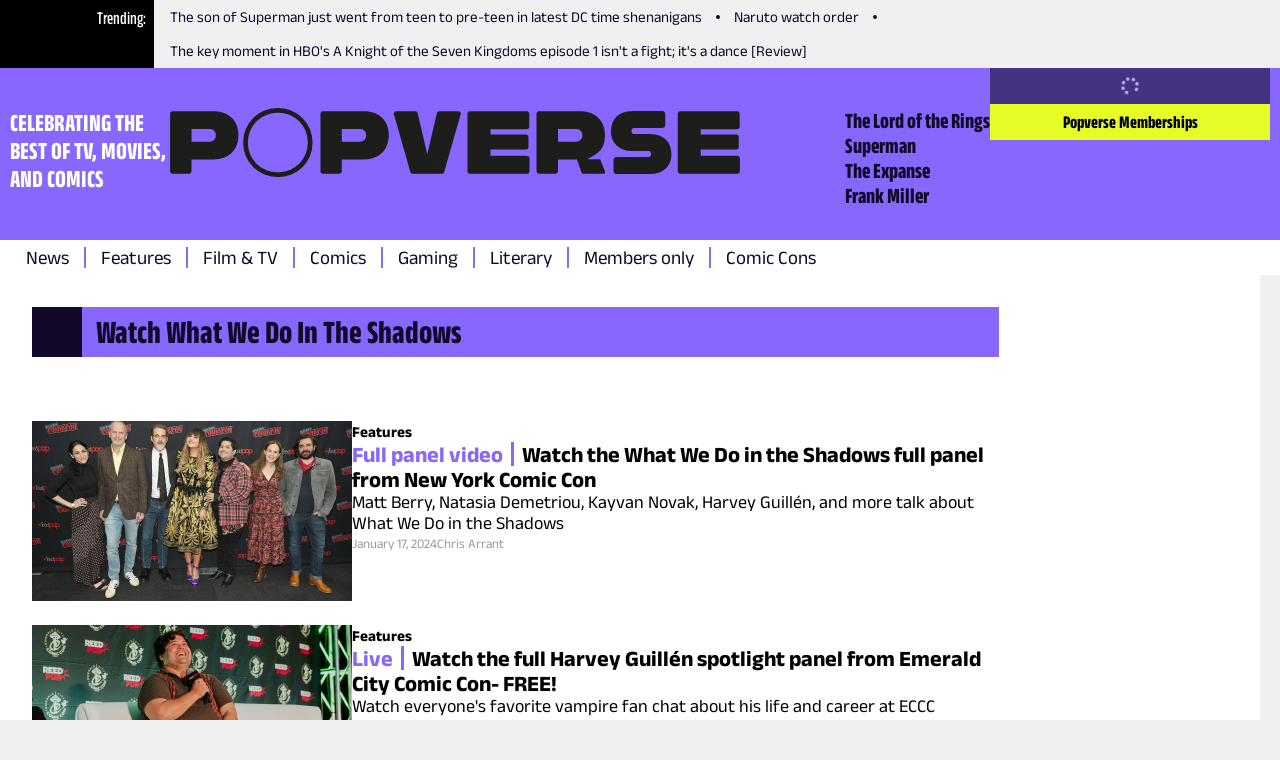

--- FILE ---
content_type: text/html; charset=utf-8
request_url: https://www.thepopverse.com/topics/watch-what-we-do-in-the-shadows
body_size: 12006
content:
<!DOCTYPE html><html lang="en"><head><meta charSet="utf-8"/><meta name="viewport" content="width=device-width, initial-scale=1"/><link rel="preload" href="/_next/static/media/b59db18e66363b47-s.p.woff2" as="font" crossorigin="" type="font/woff2"/><link rel="preload" href="/_next/static/media/bb95cf3aa8d212e0-s.p.woff2" as="font" crossorigin="" type="font/woff2"/><link rel="preload" href="/_next/static/media/e61a83074cbc4be3-s.p.woff2" as="font" crossorigin="" type="font/woff2"/><link rel="preload" href="/_next/static/media/fc7be73edabdac7a-s.p.woff2" as="font" crossorigin="" type="font/woff2"/><link rel="preload" as="image" href="https://assets.reedpopcdn.com/0435_popverse-logo.svg"/><link rel="stylesheet" href="/_next/static/css/2d9da6da63e3de37.css" data-precedence="next"/><link rel="stylesheet" href="/_next/static/css/f3e971721fef8467.css" data-precedence="next"/><link rel="stylesheet" href="/_next/static/css/f7f21ed25ed1fd18.css" data-precedence="next"/><link rel="preload" as="script" fetchPriority="low" href="/_next/static/chunks/webpack-f04f288486812c98.js"/><script src="/_next/static/chunks/fd9d1056-ffd4874e0085e859.js" async=""></script><script src="/_next/static/chunks/69-66de2fbffe017d5f.js" async=""></script><script src="/_next/static/chunks/main-app-4cefd86fb02d4528.js" async=""></script><script src="/_next/static/chunks/703-4ca68eeb6e12e460.js" async=""></script><script src="/_next/static/chunks/app/global-error-db15aeee293f361c.js" async=""></script><script src="/_next/static/chunks/53c13509-7954f2b56c679c6c.js" async=""></script><script src="/_next/static/chunks/267-8b2058c3d1084ae9.js" async=""></script><script src="/_next/static/chunks/334-a5eb7f55ac81cb00.js" async=""></script><script src="/_next/static/chunks/app/layout-849b95fcd451f03c.js" async=""></script><script src="/_next/static/chunks/aaea2bcf-720157d109e7fdf4.js" async=""></script><script src="/_next/static/chunks/261-cf4daabae7113e73.js" async=""></script><script src="/_next/static/chunks/114-55e7d01ef894ff85.js" async=""></script><script src="/_next/static/chunks/457-0da6d8cec1688208.js" async=""></script><script src="/_next/static/chunks/228-5c592335306ce591.js" async=""></script><script src="/_next/static/chunks/app/page-4d1223e5a1735c60.js" async=""></script><link rel="preload" href="https://securepubads.g.doubleclick.net/tag/js/gpt.js" as="script"/><link rel="preload" href="https://assets.adobedtm.com/780ba0d13deb/35a8a32d8628/launch-ca7a137568d0.min.js" as="script"/><title>Watch What We Do in the Shadows | Popverse</title><meta name="referrer" content="no-referrer-when-downgrade"/><meta name="robots" content="max-image-preview:large"/><link rel="canonical" href="https://www.thepopverse.com/topics/watch-what-we-do-in-the-shadows"/><meta property="og:title" content="Watch What We Do in the Shadows | Popverse"/><meta property="og:url" content="https://www.thepopverse.com/topics/watch-what-we-do-in-the-shadows/"/><meta property="og:site_name" content="Popverse"/><meta property="og:image" content="https://www.thepopverse.com/static/metaverse-logo-og.png"/><meta property="og:image:width" content="1200"/><meta property="og:image:height" content="600"/><meta property="og:type" content="website"/><meta name="twitter:card" content="summary_large_image"/><meta name="twitter:site" content="@NY_Comic_Con"/><meta name="twitter:creator" content="@NY_Comic_Con"/><meta name="twitter:title" content="Watch What We Do in the Shadows | Popverse"/><meta name="twitter:image" content="https://www.thepopverse.com/static/metaverse-logo-og.png"/><meta name="twitter:image:width" content="1200"/><meta name="twitter:image:height" content="600"/><link rel="icon" href="/favicon.ico" type="image/x-icon" sizes="16x16"/><link rel="icon" href="/icon1.png?d580a4bde995cf32" type="image/png" sizes="16x16"/><link rel="icon" href="/icon2.png?a14189941dbaf80e" type="image/png" sizes="32x32"/><link rel="icon" href="/icon3.png?a19a2e91bc3e7bea" type="image/png" sizes="48x48"/><link rel="apple-touch-icon" href="/apple-icon.png?b96384bc9cdcd85e" type="image/png" sizes="180x180"/><meta name="next-size-adjust"/><script src="/_next/static/chunks/polyfills-c67a75d1b6f99dc8.js" noModule=""></script></head><body class="__className_595ebb"><header class="header_root__41Q6L" role="banner"><nav class="trending_root__yhQlu"><span class="trending_label__hQ17t">Trending</span><ul class="trending_list__oKqYa"><li><a title="The son of Superman just went from teen to pre-teen in latest DC time shenanigans" href="/comics-dc-comics-superman-superboy-jon-kent-unlimited-april/">The son of Superman just went from teen to pre-teen in latest DC time shenanigans</a></li><li><a title="Naruto watch order" href="/naruto-anime-movies-episodes-watch-order-shippuden-boruto/">Naruto watch order</a></li><li><a title="The key moment in HBO&#x27;s A Knight of the Seven Kingdoms episode 1 isn&#x27;t a fight; it&#x27;s a dance [Review]" href="/tv-a-knight-of-the-seven-kingdoms-episode-1-review-peter-claffey-daniel-ings/">The key moment in HBO&#x27;s A Knight of the Seven Kingdoms episode 1 isn&#x27;t a fight; it&#x27;s a dance [Review]</a></li></ul></nav><div class="header_mainWrapper__XhP7c"><div class="header_infoWrapper__cVGq6"><p class="header_tagline__Xep8h">CELEBRATING THE BEST OF TV, MOVIES, AND COMICS</p><a class="header_logoWrapper__TSR03" href="/"><div class="header_logo__9b1Md"><svg xmlns="http://www.w3.org/2000/svg" width="100%" height="100%" viewBox="0 0 255.83 31.143"><defs><clipPath id="a"><path fill="#1d1d1b" d="M0 0h255.83v31.143H0z"></path></clipPath></defs><g clip-path="url(#a)" fill="#1d1d1b"><path d="M48.364 0a15.4 15.4 0 0 0-15.553 15.571 15.4 15.4 0 0 0 15.553 15.572 15.24 15.24 0 0 0 15.59-15.572A15.414 15.414 0 0 0 48.364 0m0 29.007a13.13 13.13 0 0 1-13.417-13.436A13.283 13.283 0 0 1 48.364 2.136a13.15 13.15 0 0 1 13.454 13.435 13.15 13.15 0 0 1-13.454 13.436M19.3 1.44H1.187c-.315 0-.617.125-.839.348A1.19 1.19 0 0 0 0 2.627v25.888c0 .315.125.617.348.839a1.19 1.19 0 0 0 .839.348h7.23A1.187 1.187 0 0 0 9.6 28.515V23.22h9.738c6.933 0 11.342-4.183 11.342-10.927S26.275 1.44 19.3 1.44m-1.579 13.754H9.6V9.467h8.08a2.655 2.655 0 0 1 2.079.757 2.66 2.66 0 0 1 .785 2.069 2.685 2.685 0 0 1-2.826 2.9M86.792 1.44H68.675c-.656 0-1.187.531-1.187 1.187v25.888c0 .656.531 1.187 1.187 1.187h7.23c.656 0 1.187-.531 1.187-1.187V23.22h9.738c6.933 0 11.342-4.183 11.342-10.927S93.764 1.44 86.792 1.44m-1.583 13.754h-8.118V9.467h8.08a2.655 2.655 0 0 1 2.079.757 2.66 2.66 0 0 1 .785 2.069 2.685 2.685 0 0 1-2.826 2.9m130.514-3.423-7.192.011a1.25 1.25 0 0 1-1.4-1.368 1.29 1.29 0 0 1 .35-1.037c.265-.277.64-.42 1.022-.392h12.6c.315 0 .617-.125.839-.348a1.19 1.19 0 0 0 .348-.839V2.584c0-.315-.125-.617-.348-.839a1.19 1.19 0 0 0-.839-.348h-13.824c-5.668 0-9.331 3.54-9.331 9.019a8.76 8.76 0 0 0 2.561 6.564 9.646 9.646 0 0 0 6.8 2.4H214.686a1.285 1.285 0 0 1 1.184 1.417 1.25 1.25 0 0 1-1.4 1.368h-14.193c-.315 0-.617.125-.839.348a1.19 1.19 0 0 0-.348.839v5.219c0 .315.125.617.348.839a1.19 1.19 0 0 0 .839.348h15.418a9.646 9.646 0 0 0 6.8-2.4 8.76 8.76 0 0 0 2.562-6.564c0-5.479-3.663-9.019-9.333-9.019M129.342 1.44h-8.437a1.14 1.14 0 0 0-1.111.882l-4.272 18.334h-.1L111.15 2.322a1.14 1.14 0 0 0-1.112-.882h-8.436a1.14 1.14 0 0 0-1.1 1.453l7.416 26.133a.93.93 0 0 0 .894.675h13.318a.93.93 0 0 0 .894-.675l7.416-26.133a1.14 1.14 0 0 0-1.1-1.453m30.88 20.161h-16.379v-2.826h15.852c.315 0 .617-.125.839-.348a1.19 1.19 0 0 0 .348-.839v-4.484c0-.315-.125-.617-.348-.839a1.19 1.19 0 0 0-.839-.348h-15.852V9.543h16.266c.315 0 .617-.125.839-.348a1.19 1.19 0 0 0 .348-.839V2.628c0-.315-.125-.617-.348-.839a1.19 1.19 0 0 0-.839-.348h-25.4c-.315 0-.617.125-.839.348a1.19 1.19 0 0 0-.348.839v25.888c0 .315.125.617.348.839a1.19 1.19 0 0 0 .839.348h25.517c.315 0 .617-.125.839-.348a1.19 1.19 0 0 0 .348-.839v-5.728c0-.315-.125-.617-.348-.839a1.19 1.19 0 0 0-.839-.348m94.418 0h-16.379v-2.826h15.852c.315 0 .617-.125.839-.348a1.19 1.19 0 0 0 .348-.839v-4.484c0-.315-.125-.617-.348-.839a1.19 1.19 0 0 0-.839-.348h-15.852V9.543h16.267a1.19 1.19 0 0 0 1.186-1.187V2.628c0-.315-.125-.617-.348-.839a1.19 1.19 0 0 0-.839-.348h-25.4c-.315 0-.617.125-.839.348a1.19 1.19 0 0 0-.348.839v25.888c0 .315.125.617.348.839a1.19 1.19 0 0 0 .839.348h25.517c.315 0 .617-.125.839-.348a1.19 1.19 0 0 0 .348-.839v-5.728c0-.315-.125-.617-.348-.839a1.19 1.19 0 0 0-.839-.348m-61.535 1.512h-5.728l3.367-1.984a8.8 8.8 0 0 0 4.238-6.006 16.4 16.4 0 0 0 .228-2.84c0-6.745-4.409-10.853-11.38-10.853h-18.114c-.315 0-.617.125-.839.348a1.19 1.19 0 0 0-.348.839v25.889c0 .315.125.617.348.839a1.19 1.19 0 0 0 .839.348h7.23c.315 0 .617-.125.839-.348a1.19 1.19 0 0 0 .348-.839v-5.295h8.529l2.081 5.994a.755.755 0 0 0 .713.507h9.1a.756.756 0 0 0 .62-.33.75.75 0 0 0 .08-.697zm-10.858-7.928h-8.118V9.462h8.08a2.655 2.655 0 0 1 2.079.757 2.66 2.66 0 0 1 .785 2.069 2.685 2.685 0 0 1-2.826 2.9"></path></g></svg></div></a><div class="header_secondaryNavWrapper__FR8us"><nav class="secondary-navigation_root__zskEO"><ul><li><a title="The Lord of the Rings" href="/universes/the-lord-of-the-rings/">The Lord of the Rings</a></li><li><a title="Superman" href="/characters/superman/">Superman</a></li><li><a title="The Expanse" href="/tv-shows/the-expanse/">The Expanse</a></li><li><a title="Frank Miller" href="/personas/frank-miller/">Frank Miller</a></li></ul></nav></div></div><div class="header_accountWrapper__LW4TR"><div class="account_root__HHMdv"><button type="button" disabled="" class="button_button__bmQqK button_large__Ckrea button_c-white__NVxDK button_black__lWbd9 button_center__UjVK4 button_loading__u_tas button_disabled__WIFfv button_normal__NVfGl" style="height:undefinedpx;width:undefinedpx"><svg stroke="currentColor" fill="currentColor" stroke-width="0" viewBox="0 0 512 512" data-testid="spinner" height="1em" width="1em" xmlns="http://www.w3.org/2000/svg"><path d="M304 48a48 48 0 1 0 -96 0 48 48 0 1 0 96 0zm0 416a48 48 0 1 0 -96 0 48 48 0 1 0 96 0zM48 304a48 48 0 1 0 0-96 48 48 0 1 0 0 96zm464-48a48 48 0 1 0 -96 0 48 48 0 1 0 96 0zM142.9 437A48 48 0 1 0 75 369.1 48 48 0 1 0 142.9 437zm0-294.2A48 48 0 1 0 75 75a48 48 0 1 0 67.9 67.9zM369.1 437A48 48 0 1 0 437 369.1 48 48 0 1 0 369.1 437z"></path></svg></button><a href="/memberships" target="_blank" aria-disabled="false" class="button_button__bmQqK button_large__Ckrea button_c-black__pQCQA button_secondary__0Q3qh button_left__9J_3p button_link__KDxhR button_bold__PlF7u account_subscribeBtn__NWWYR" style="height:undefinedpx;width:undefinedpx">Popverse Memberships</a></div></div><div class="header_menuBtnWrapper__l2eQe"><button type="button" class="button_button__bmQqK button_small__UdwP6 button_c-black__pQCQA button_transparent__7Nje4 button_center__UjVK4 button_iconLeft__2BhGi button_normal__NVfGl header_toggleBtn__M66cl" style="height:undefinedpx;width:undefinedpx" aria-label="Toggle main menu"><span class="button_iconLeft__2BhGi"><svg stroke="currentColor" fill="currentColor" stroke-width="0" viewBox="0 0 448 512" color="black" style="color:black" height="20" width="20" xmlns="http://www.w3.org/2000/svg"><path d="M0 96C0 78.3 14.3 64 32 64l384 0c17.7 0 32 14.3 32 32s-14.3 32-32 32L32 128C14.3 128 0 113.7 0 96zM0 256c0-17.7 14.3-32 32-32l384 0c17.7 0 32 14.3 32 32s-14.3 32-32 32L32 288c-17.7 0-32-14.3-32-32zM448 416c0 17.7-14.3 32-32 32L32 448c-17.7 0-32-14.3-32-32s14.3-32 32-32l384 0c17.7 0 32 14.3 32 32z"></path></svg></span>Menu</button></div></div><div class="header_primaryNavWrapper__KvaO4"><nav class="primary-navigation_root__8YSbO"><ul><li><a class="archive-news" title="News" href="/archive/news/">News</a></li><li><a class="archive-features" title="Features" href="/archive/features/">Features</a></li><li><a class="fandoms-film-tv" title="Film &amp; TV" href="/fandoms/film-tv/">Film &amp; TV</a></li><li><a class="comics" title="Comics" href="/comics/">Comics</a></li><li><a class="fandoms-gaming" title="Gaming" href="/fandoms/gaming/">Gaming</a></li><li><a class="fandoms-literary" title="Literary" href="/fandoms/literary/">Literary</a></li><li><a class="memberships-archive" title="Members only" href="/memberships/archive/">Members only</a></li><li><a class="events" title="Comic Cons" href="/events/">Comic Cons</a></li></ul></nav></div></header><main role="main"><article><div class="container_container__NHDUg"><div></div><div class="container_mainWrapper__2eHsV"><div class="container_content__36Br_"><section class="tag-type_title__zBIqa"><div class="title_root__U7aZn title_fullWidth__F8mAR"><h1>Watch What We Do in the Shadows<!-- --> <!-- --> </h1></div></section><section class="tag-type_articles___ZC_u"><div class="archive-list_root__ak8sK"><ul role="list" class="archive-list_articles__sxgDv"><li role="listitem" class="archive-list_article__3UW5i"><a href="/watch-the-what-we-do-in-the-shadows-full-panel-from-new-york-comic-con/"><article role="article"><figure role="figure"><img alt="What We Do in the Shadows cast at New York Comic Con 2021" loading="lazy" width="1080" height="625" decoding="async" data-nimg="1" style="color:transparent" srcSet="/_next/image?url=https%3A%2F%2Fmedia.thepopverse.com%2Fmedia%2Fwhat-we-do-in-the-shadows-2r1hvhmalxbflmug1skklyqxrm.jpg&amp;w=1280&amp;q=75 1x" src="/_next/image?url=https%3A%2F%2Fmedia.thepopverse.com%2Fmedia%2Fwhat-we-do-in-the-shadows-2r1hvhmalxbflmug1skklyqxrm.jpg&amp;w=1280&amp;q=75"/><figcaption><p class="paragraph_paragraph-smallSize___QW_3 paragraph_paragraph-mediumLineHeight__J849c paragraph_paragraph-left__8Iid_ paragraph_paragraph-black__RmPZv paragraph_paragraph-normal___VGUe paragraph_paragraph-bold__x_hmb">Features</p><h3 class="heading_h3__WWFtd heading_left__sv5A9 heading_black__SSHWx heading_extrabold__KvGiU"><span class="archive-list_kicker__Z9pmu">Full panel video</span><span>Watch the What We Do in the Shadows full panel from New York Comic Con</span></h3><p class="paragraph_paragraph-mediumSize__E6jLE paragraph_paragraph-mediumLineHeight__J849c paragraph_paragraph-left__8Iid_ paragraph_paragraph-black__RmPZv paragraph_paragraph-normal___VGUe">Matt Berry, Natasia Demetriou, Kayvan Novak, Harvey Guillén, and more talk about What We Do in the Shadows</p><div><p class="paragraph_paragraph-extrasmallSize__IcH_l paragraph_paragraph-smallLineHeight__R_6Ja paragraph_paragraph-left__8Iid_ paragraph_paragraph-grey__Sp7Fz paragraph_paragraph-normal___VGUe">January 17, 2024</p><p class="paragraph_paragraph-extrasmallSize__IcH_l paragraph_paragraph-smallLineHeight__R_6Ja paragraph_paragraph-left__8Iid_ paragraph_paragraph-grey__Sp7Fz paragraph_paragraph-normal___VGUe">Chris Arrant</p></div></figcaption></figure></article></a></li><li role="listitem" class="archive-list_article__3UW5i"><a href="/harvey-guillen-spotlight-panel-what-we-do-in-the-shadows-wwdts-livestream-eccc-emerald-city/"><article role="article"><figure role="figure"><img alt="Harvey Guillén Spotlight panel" loading="lazy" width="1080" height="625" decoding="async" data-nimg="1" style="color:transparent" srcSet="/_next/image?url=https%3A%2F%2Fmedia.thepopverse.com%2Fmedia%2Fecc-116-31vdlpiwuhwfxfi0rs3aqh2ymu.jpg&amp;w=1280&amp;q=75 1x" src="/_next/image?url=https%3A%2F%2Fmedia.thepopverse.com%2Fmedia%2Fecc-116-31vdlpiwuhwfxfi0rs3aqh2ymu.jpg&amp;w=1280&amp;q=75"/><figcaption><p class="paragraph_paragraph-smallSize___QW_3 paragraph_paragraph-mediumLineHeight__J849c paragraph_paragraph-left__8Iid_ paragraph_paragraph-black__RmPZv paragraph_paragraph-normal___VGUe paragraph_paragraph-bold__x_hmb">Features</p><h3 class="heading_h3__WWFtd heading_left__sv5A9 heading_black__SSHWx heading_extrabold__KvGiU"><span class="archive-list_kicker__Z9pmu">Live</span><span>Watch the full Harvey Guillén spotlight panel from Emerald City Comic Con- FREE!</span></h3><p class="paragraph_paragraph-mediumSize__E6jLE paragraph_paragraph-mediumLineHeight__J849c paragraph_paragraph-left__8Iid_ paragraph_paragraph-black__RmPZv paragraph_paragraph-normal___VGUe">Watch everyone&#x27;s favorite vampire fan chat about his life and career at ECCC</p><div><p class="paragraph_paragraph-extrasmallSize__IcH_l paragraph_paragraph-smallLineHeight__R_6Ja paragraph_paragraph-left__8Iid_ paragraph_paragraph-grey__Sp7Fz paragraph_paragraph-normal___VGUe">May 18, 2023</p><p class="paragraph_paragraph-extrasmallSize__IcH_l paragraph_paragraph-smallLineHeight__R_6Ja paragraph_paragraph-left__8Iid_ paragraph_paragraph-grey__Sp7Fz paragraph_paragraph-normal___VGUe">Tiffany Babb</p></div></figcaption></figure></article></a></li><li role="listitem" class="archive-list_article__3UW5i"><a href="/emerald-city-comic-con-eccc-harvey-guillen-what-we-do-in-the-shadows-wwdts/"><article role="article"><figure role="figure"><img alt="Harvey Guillén Spotlight panel" loading="lazy" width="1080" height="625" decoding="async" data-nimg="1" style="color:transparent" srcSet="/_next/image?url=https%3A%2F%2Fmedia.thepopverse.com%2Fmedia%2Fecc-116-31vdlpiwuhwfxfi0rs3aqh2ymu.jpg&amp;w=1280&amp;q=75 1x" src="/_next/image?url=https%3A%2F%2Fmedia.thepopverse.com%2Fmedia%2Fecc-116-31vdlpiwuhwfxfi0rs3aqh2ymu.jpg&amp;w=1280&amp;q=75"/><figcaption><p class="paragraph_paragraph-smallSize___QW_3 paragraph_paragraph-mediumLineHeight__J849c paragraph_paragraph-left__8Iid_ paragraph_paragraph-black__RmPZv paragraph_paragraph-normal___VGUe paragraph_paragraph-bold__x_hmb">Features</p><h3 class="heading_h3__WWFtd heading_left__sv5A9 heading_black__SSHWx heading_extrabold__KvGiU"><span>Harvey Guillén was not an overnight success</span></h3><p class="paragraph_paragraph-mediumSize__E6jLE paragraph_paragraph-mediumLineHeight__J849c paragraph_paragraph-left__8Iid_ paragraph_paragraph-black__RmPZv paragraph_paragraph-normal___VGUe">Harvey Guillén on making his own way—all the way back when he was a kid</p><div><p class="paragraph_paragraph-extrasmallSize__IcH_l paragraph_paragraph-smallLineHeight__R_6Ja paragraph_paragraph-left__8Iid_ paragraph_paragraph-grey__Sp7Fz paragraph_paragraph-normal___VGUe">August 24, 2022</p><p class="paragraph_paragraph-extrasmallSize__IcH_l paragraph_paragraph-smallLineHeight__R_6Ja paragraph_paragraph-left__8Iid_ paragraph_paragraph-grey__Sp7Fz paragraph_paragraph-normal___VGUe">Tiffany Babb</p></div></figcaption></figure></article></a></li></ul></div><div class="pagination_root__OkMSe"><div class="pagination_navWrapper__3Cc2f"></div><div class="pagination_counterWrapper__RHQRv"></div><div class="pagination_navWrapper__3Cc2f"></div></div></section></div><div class="container_rightBanner__Z8Pa6" style="margin-top:0;margin-right:-13px"><div style="margin:0"></div></div></div></div></article><script type="application/ld+json">{"@type":"WebSite","@context":"https://schema.org","name":"Popverse","url":"https://www.thepopverse.com/topics/watch-what-we-do-in-the-shadows/"}</script></main><footer class="footer_footer__mQF6i" role="contentinfo"><div class="footer_container__UNIu_"><div class="footer_about__zyzkm"><img alt="Popverse" loading="eager" width="250" height="30" decoding="async" data-nimg="1" class="footer_logo__z_NFK" style="color:transparent" src="https://assets.reedpopcdn.com/0435_popverse-logo.svg"/><h3 class="heading_h3__WWFtd heading_left__sv5A9 heading_black__SSHWx heading_bold__Zj4MY">Celebrating the best of tv, movies, and comics</h3><div><div><p class="paragraph_paragraph-mediumSize__E6jLE paragraph_paragraph-mediumLineHeight__J849c paragraph_paragraph-left__8Iid_ paragraph_paragraph-black__RmPZv paragraph_paragraph-normal___VGUe">Popverse is owned by RX, a division of RELX Inc. d/b/a ReedPop</p></div><div><p class="paragraph_paragraph-mediumSize__E6jLE paragraph_paragraph-mediumLineHeight__J849c paragraph_paragraph-left__8Iid_ paragraph_paragraph-black__RmPZv paragraph_paragraph-normal___VGUe"></p><br/></div><div><p class="paragraph_paragraph-mediumSize__E6jLE paragraph_paragraph-mediumLineHeight__J849c paragraph_paragraph-left__8Iid_ paragraph_paragraph-black__RmPZv paragraph_paragraph-normal___VGUe">© 2025 RX, a division of RELX Inc., 401 Merritt 7, 5th Floor, Norwalk CT, 06851.</p></div><div><p class="paragraph_paragraph-mediumSize__E6jLE paragraph_paragraph-mediumLineHeight__J849c paragraph_paragraph-left__8Iid_ paragraph_paragraph-black__RmPZv paragraph_paragraph-normal___VGUe"></p><br/></div><div><p class="paragraph_paragraph-mediumSize__E6jLE paragraph_paragraph-mediumLineHeight__J849c paragraph_paragraph-left__8Iid_ paragraph_paragraph-black__RmPZv paragraph_paragraph-normal___VGUe">All rights reserved. No part of this website or its content may be reproduced without the copyright owner&#x27;s permission.</p></div></div><ul role="list" class="social-media_navSocial__GPe6h"><li role="listitem"><a target="_blank" href="https://www.facebook.com/popversesays" rel="noopener" class="social-media_normal__v0Ss6 social-media_black__8UYRj" role="link" data-type="facebook" aria-label=""><svg stroke="currentColor" fill="currentColor" stroke-width="0" viewBox="0 0 512 512" height="14" width="14" xmlns="http://www.w3.org/2000/svg"><path d="M512 256C512 114.6 397.4 0 256 0S0 114.6 0 256C0 376 82.7 476.8 194.2 504.5V334.2H141.4V256h52.8V222.3c0-87.1 39.4-127.5 125-127.5c16.2 0 44.2 3.2 55.7 6.4V172c-6-.6-16.5-1-29.6-1c-42 0-58.2 15.9-58.2 57.2V256h83.6l-14.4 78.2H287V510.1C413.8 494.8 512 386.9 512 256h0z"></path></svg></a></li><li role="listitem"><a target="_blank" href="https://twitter.com/popversesays" rel="noopener" class="social-media_normal__v0Ss6 social-media_black__8UYRj" role="link" data-type="twitter" aria-label="Follow  on Twitter"><svg stroke="currentColor" fill="currentColor" stroke-width="0" viewBox="0 0 512 512" height="14" width="14" xmlns="http://www.w3.org/2000/svg"><path d="M389.2 48h70.6L305.6 224.2 487 464H345L233.7 318.6 106.5 464H35.8L200.7 275.5 26.8 48H172.4L272.9 180.9 389.2 48zM364.4 421.8h39.1L151.1 88h-42L364.4 421.8z"></path></svg></a></li><li role="listitem"><a target="_blank" href="https://www.instagram.com/popversesays/" rel="noopener" class="social-media_normal__v0Ss6 social-media_black__8UYRj" role="link" data-type="instagram" aria-label="Follow  on Instagram"><svg stroke="currentColor" fill="currentColor" stroke-width="0" viewBox="0 0 448 512" height="14" width="14" xmlns="http://www.w3.org/2000/svg"><path d="M224.1 141c-63.6 0-114.9 51.3-114.9 114.9s51.3 114.9 114.9 114.9S339 319.5 339 255.9 287.7 141 224.1 141zm0 189.6c-41.1 0-74.7-33.5-74.7-74.7s33.5-74.7 74.7-74.7 74.7 33.5 74.7 74.7-33.6 74.7-74.7 74.7zm146.4-194.3c0 14.9-12 26.8-26.8 26.8-14.9 0-26.8-12-26.8-26.8s12-26.8 26.8-26.8 26.8 12 26.8 26.8zm76.1 27.2c-1.7-35.9-9.9-67.7-36.2-93.9-26.2-26.2-58-34.4-93.9-36.2-37-2.1-147.9-2.1-184.9 0-35.8 1.7-67.6 9.9-93.9 36.1s-34.4 58-36.2 93.9c-2.1 37-2.1 147.9 0 184.9 1.7 35.9 9.9 67.7 36.2 93.9s58 34.4 93.9 36.2c37 2.1 147.9 2.1 184.9 0 35.9-1.7 67.7-9.9 93.9-36.2 26.2-26.2 34.4-58 36.2-93.9 2.1-37 2.1-147.8 0-184.8zM398.8 388c-7.8 19.6-22.9 34.7-42.6 42.6-29.5 11.7-99.5 9-132.1 9s-102.7 2.6-132.1-9c-19.6-7.8-34.7-22.9-42.6-42.6-11.7-29.5-9-99.5-9-132.1s-2.6-102.7 9-132.1c7.8-19.6 22.9-34.7 42.6-42.6 29.5-11.7 99.5-9 132.1-9s102.7-2.6 132.1 9c19.6 7.8 34.7 22.9 42.6 42.6 11.7 29.5 9 99.5 9 132.1s2.7 102.7-9 132.1z"></path></svg></a></li><li role="listitem"><a target="_blank" href="https://www.tiktok.com/@popversesays" rel="noopener" class="social-media_normal__v0Ss6 social-media_black__8UYRj" role="link" data-type="tiktok" aria-label=""><svg stroke="currentColor" fill="currentColor" stroke-width="0" viewBox="0 0 448 512" height="14" width="14" xmlns="http://www.w3.org/2000/svg"><path d="M448,209.91a210.06,210.06,0,0,1-122.77-39.25V349.38A162.55,162.55,0,1,1,185,188.31V278.2a74.62,74.62,0,1,0,52.23,71.18V0l88,0a121.18,121.18,0,0,0,1.86,22.17h0A122.18,122.18,0,0,0,381,102.39a121.43,121.43,0,0,0,67,20.14Z"></path></svg></a></li></ul></div><div><div class="footer_columnSize__infQ_"><h3 class="heading_h3__WWFtd heading_left__sv5A9 heading_primary__oD2gm heading_bold__Zj4MY">Explore</h3><nav role="navigation"><ul role="list" class="footer_columnSize__infQ_ footer_pyXsNone__QC4AV"><li role="listitem" class="footer_navItem__w8LO6"><a href="/archive/news/" target="_self" title="News">News</a></li><li role="listitem" class="footer_navItem__w8LO6"><a href="/archive/features/" target="_self" title="Features">Features</a></li><li role="listitem" class="footer_navItem__w8LO6"><a href="/fandoms/film-tv/" target="_self" title="Film &amp; TV">Film &amp; TV</a></li><li role="listitem" class="footer_navItem__w8LO6"><a href="/comics/" target="_self" title="Comics">Comics</a></li><li role="listitem" class="footer_navItem__w8LO6"><a href="/fandoms/gaming/" target="_self" title="Gaming">Gaming</a></li><li role="listitem" class="footer_navItem__w8LO6"><a href="/fandoms/literary/" target="_self" title="Literary">Literary</a></li><li role="listitem" class="footer_navItem__w8LO6"><a href="/memberships/archive/" target="_self" title="Members only">Members only</a></li><li role="listitem" class="footer_navItem__w8LO6"><a href="/events/" target="_self" title="Comic Cons">Comic Cons</a></li></ul></nav></div></div><div><div class="footer_columnSize__infQ_"><h3 class="heading_h3__WWFtd heading_left__sv5A9 heading_primary__oD2gm heading_bold__Zj4MY">Popular Now</h3><nav role="navigation"><ul role="list" class="footer_columnSize__infQ_ footer_pyXsNone__QC4AV"><li role="listitem" class="footer_navItem__w8LO6"><a href="/universes/the-lord-of-the-rings/" target="_self" title="The Lord of the Rings">The Lord of the Rings</a></li><li role="listitem" class="footer_navItem__w8LO6"><a href="/characters/superman/" target="_self" title="Superman">Superman</a></li><li role="listitem" class="footer_navItem__w8LO6"><a href="/tv-shows/the-expanse/" target="_self" title="The Expanse">The Expanse</a></li><li role="listitem" class="footer_navItem__w8LO6"><a href="/personas/frank-miller/" target="_self" title="Frank Miller">Frank Miller</a></li></ul></nav></div></div><div><div class="footer_columnSize__infQ_"><h3 class="heading_h3__WWFtd heading_left__sv5A9 heading_primary__oD2gm heading_bold__Zj4MY">Helpful links</h3><nav role="navigation"><ul role="list" class="footer_columnSize__infQ_ footer_pyXsNone__QC4AV"><li role="listitem" class="footer_navItem__w8LO6"><a href="/about-us/" target="_self" title="About Us">About Us</a></li><li role="listitem" class="footer_navItem__w8LO6"><a href="/contact-us/" target="_self" title="Contact us">Contact us</a></li><li role="listitem" class="footer_navItem__w8LO6"><a href="/archive/" target="_self" title="Archive">Archive</a></li><li role="listitem" class="footer_navItem__w8LO6"><a href="/authors/" target="_self" title="Authors">Authors</a></li><li role="listitem" class="footer_navItem__w8LO6"><a href="/code-of-conduct/" target="_self" title="Code of Conduct">Code of Conduct</a></li><li role="listitem" class="footer_navItem__w8LO6"><a href="https://www.reedpop.com/" target="_blank" title="Corporate Site">Corporate Site</a></li><li role="listitem" class="footer_navItem__w8LO6"><a href="/editorial-policy/" target="_self" title="Editorial Policy">Editorial Policy</a></li><li role="listitem" class="footer_navItem__w8LO6"><a href="/feeds/" target="_self" title="RSS Feeds">RSS Feeds</a></li><li role="listitem" class="footer_navItem__w8LO6"><a href="/terms-and-conditions/" target="_self" title="Terms &amp; Conditions">Terms &amp; Conditions</a></li></ul></nav></div></div><div><div class="footer_columnSize__infQ_"><h3 class="heading_h3__WWFtd heading_left__sv5A9 heading_primary__oD2gm heading_bold__Zj4MY">Popverse Links</h3><nav role="navigation"><ul role="list" class="footer_columnSize__infQ_ footer_pyXsNone__QC4AV"><li role="listitem" class="footer_navItem__w8LO6"><a href="/events/" target="_self" title="Our Events">Our Events</a></li><li role="listitem" class="footer_navItem__w8LO6"><a href="/send-a-tip/" target="_self" title="Send Popverse a Tip">Send Popverse a Tip</a></li><li role="listitem" class="footer_navItem__w8LO6"><a href="/how-to-write/" target="_self" title="How to Write for Popverse">How to Write for Popverse</a></li><li role="listitem" class="footer_navItem__w8LO6"><a href="/memberships/" target="_self" title="Popverse Memberships">Popverse Memberships</a></li><li role="listitem" class="footer_navItem__w8LO6"><a href="/memberships/terms-of-service/" target="_self" title="Membership Terms of Service">Membership Terms of Service</a></li><li role="listitem" class="footer_navItem__w8LO6"><a href="/memberships/attendee-use-policy/" target="_self" title="Membership Attendee Use Policy">Membership Attendee Use Policy</a></li></ul></nav></div></div><div><div class="footer_columnSize__infQ_"><h3 class="heading_h3__WWFtd heading_left__sv5A9 heading_primary__oD2gm heading_bold__Zj4MY">ReedPop Events</h3><nav role="navigation"><ul role="list" class="footer_columnSize__infQ_ footer_pyXsNone__QC4AV"><li role="listitem" class="footer_navItem__w8LO6"><a href="https://www.c2e2.com/" target="_blank" title="C2E2">C2E2</a></li><li role="listitem" class="footer_navItem__w8LO6"><a href="https://www.emeraldcitycomiccon.com/" target="_blank" title="Emerald City Comic Con">Emerald City Comic Con</a></li><li role="listitem" class="footer_navItem__w8LO6"><a href="https://www.floridasupercon.com/" target="_blank" title="Florida Supercon">Florida Supercon</a></li><li role="listitem" class="footer_navItem__w8LO6"><a href="https://www.mtgfestivals.com/global/en-us.html" target="_blank" title="MagicCon">MagicCon</a></li><li role="listitem" class="footer_navItem__w8LO6"><a href="https://www.mcmcomiccon.com/" target="_blank" title="MCM Comic Con">MCM Comic Con</a></li><li role="listitem" class="footer_navItem__w8LO6"><a href="https://www.newyorkcomiccon.com/" target="_blank" title="New York Comic Con">New York Comic Con</a></li><li role="listitem" class="footer_navItem__w8LO6"><a href="https://east.paxsite.com/" target="_blank" title="PAX East">PAX East</a></li><li role="listitem" class="footer_navItem__w8LO6"><a href="https://unplugged.paxsite.com/" target="_blank" title="PAX Unplugged">PAX Unplugged</a></li><li role="listitem" class="footer_navItem__w8LO6"><a href="https://west.paxsite.com/" target="_blank" title="PAX West">PAX West</a></li><li role="listitem" class="footer_navItem__w8LO6"><a href="https://www.starwarscelebration.com/" target="_blank" title="Star Wars Celebration">Star Wars Celebration</a></li></ul></nav></div></div><div><div class="footer_columnSize__infQ_"><h3 class="heading_h3__WWFtd heading_left__sv5A9 heading_primary__oD2gm heading_bold__Zj4MY">Advertise</h3><nav role="navigation"><ul role="list" class="footer_columnSize__infQ_ footer_pyXsNone__QC4AV"><li role="listitem" class="footer_navItem__w8LO6"><a href="https://media.thepopverse.com/media/popverse-2025-sales-materials-web-2bpnp2aabw2fjpvy1d3nxp5rzm.pdf" target="_blank" title="Media Kit">Media Kit</a></li><li role="listitem" class="footer_navItem__w8LO6"><a href="/contact-us/" target="_self" title="Contact us">Contact us</a></li></ul></nav></div></div><div><div class="footer_columnSize__infQ_"><h3 class="heading_h3__WWFtd heading_left__sv5A9 heading_primary__oD2gm heading_bold__Zj4MY">Privacy Links</h3><nav role="navigation"><ul role="list" class="footer_columnSize__infQ_ footer_pyXsNone__QC4AV"><li role="listitem" class="footer_navItem__w8LO6"><a href="https://privacy.rxglobal.com/en-gb/cookie-policy.html" target="_blank" title="Cookie Policy">Cookie Policy</a></li><li role="listitem" class="footer_navItem__w8LO6"><a href="https://privacy.rxglobal.com/en-gb.html" target="_blank" title="Privacy Policy">Privacy Policy</a></li><li role="listitem" class="footer_navItem__w8LO6 footer_withPrivacyIcon__WbxuU"><a href="https://privacyportal-cdn.onetrust.com/dsarwebform/c7f35e9f-bc78-43c8-9f0e-7cd83009704c/befefd8b-8e3e-443b-87ee-bfb576500c1f.html" target="_blank" title="Your Privacy Choices">Your Privacy Choices</a></li><li role="listitem" class="footer_navItem__w8LO6"><button id="ot-sdk-btn" class="ot-sdk-show-settings __className_595ebb">Cookie Settings</button></li><li role="listitem" class="footer_navItem__w8LO6"><a href="https://accessibility.rxglobal.com/en-gb/webaccessibility.html" target="_blank" title="RX’s Accessibility Statement">RX’s Accessibility Statement</a></li></ul></nav></div></div></div></footer><script src="/_next/static/chunks/webpack-f04f288486812c98.js" async=""></script><script>(self.__next_f=self.__next_f||[]).push([0]);self.__next_f.push([2,null])</script><script>self.__next_f.push([1,"1:HL[\"/_next/static/media/b59db18e66363b47-s.p.woff2\",\"font\",{\"crossOrigin\":\"\",\"type\":\"font/woff2\"}]\n2:HL[\"/_next/static/media/bb95cf3aa8d212e0-s.p.woff2\",\"font\",{\"crossOrigin\":\"\",\"type\":\"font/woff2\"}]\n3:HL[\"/_next/static/media/e61a83074cbc4be3-s.p.woff2\",\"font\",{\"crossOrigin\":\"\",\"type\":\"font/woff2\"}]\n4:HL[\"/_next/static/media/fc7be73edabdac7a-s.p.woff2\",\"font\",{\"crossOrigin\":\"\",\"type\":\"font/woff2\"}]\n5:HL[\"/_next/static/css/2d9da6da63e3de37.css\",\"style\"]\n6:HL[\"/_next/static/css/f3e971721fef8467.css\",\"style\"]\n0:\"$L7\"\n"])</script><script>self.__next_f.push([1,"8:HL[\"/_next/static/css/f7f21ed25ed1fd18.css\",\"style\"]\n"])</script><script>self.__next_f.push([1,"9:I[47690,[],\"\"]\nc:I[5613,[],\"\"]\ne:I[31778,[],\"\"]\n11:I[43995,[\"703\",\"static/chunks/703-4ca68eeb6e12e460.js\",\"470\",\"static/chunks/app/global-error-db15aeee293f361c.js\"],\"\"]\nd:[\"slug\",\"topics/watch-what-we-do-in-the-shadows\",\"c\"]\n12:[]\n7:[[[\"$\",\"link\",\"0\",{\"rel\":\"stylesheet\",\"href\":\"/_next/static/css/2d9da6da63e3de37.css\",\"precedence\":\"next\",\"crossOrigin\":\"$undefined\"}],[\"$\",\"link\",\"1\",{\"rel\":\"stylesheet\",\"href\":\"/_next/static/css/f3e971721fef8467.css\",\"precedence\":\"next\",\"crossOrigin\":\"$undefined\"}]],[\"$\",\"$L9\",null,{\"buildId\":\"JtMotTuAYJRoL4HOaBEfI\",\"assetPrefix\":\"\",\"initialCanonicalUrl\":\"/topics/watch-what-we-do-in-the-shadows\",\"initialTree\":[\"\",{\"children\":[[\"slug\",\"topics/watch-what-we-do-in-the-shadows\",\"c\"],{\"children\":[\"__PAGE__\",{}]}]},\"$undefined\",\"$undefined\",true],\"initialSeedData\":[\"\",{\"children\":[[\"slug\",\"topics/watch-what-we-do-in-the-shadows\",\"c\"],{\"children\":[\"__PAGE__\",{},[\"$La\",\"$Lb\",null]]},[\"$\",\"$Lc\",null,{\"parallelRouterKey\":\"children\",\"segmentPath\":[\"children\",\"$d\",\"children\"],\"loading\":\"$undefined\",\"loadingStyles\":\"$undefined\",\"loadingScripts\":\"$undefined\",\"hasLoading\":false,\"error\":\"$undefined\",\"errorStyles\":\"$undefined\",\"errorScripts\":\"$undefined\",\"template\":[\"$\",\"$Le\",null,{}],\"templateStyles\":\"$undefined\",\"templateScripts\":\"$undefined\",\"notFound\":\"$undefined\",\"notFoundStyles\":\"$undefined\",\"styles\":[[\"$\",\"link\",\"0\",{\"rel\":\"stylesheet\",\"href\":\"/_next/static/css/f7f21ed25ed1fd18.css\",\"precedence\":\"next\",\"crossOrigin\":\"$undefined\"}]]}]]},[null,\"$Lf\",null]],\"initialHead\":[false,\"$L10\"],\"globalErrorComponent\":\"$11\",\"missingSlots\":\"$W12\"}]]\n"])</script><script>self.__next_f.push([1,"13:I[25757,[\"240\",\"static/chunks/53c13509-7954f2b56c679c6c.js\",\"267\",\"static/chunks/267-8b2058c3d1084ae9.js\",\"703\",\"static/chunks/703-4ca68eeb6e12e460.js\",\"334\",\"static/chunks/334-a5eb7f55ac81cb00.js\",\"185\",\"static/chunks/app/layout-849b95fcd451f03c.js\"],\"SessionWrapper\"]\n14:I[85935,[\"240\",\"static/chunks/53c13509-7954f2b56c679c6c.js\",\"218\",\"static/chunks/aaea2bcf-720157d109e7fdf4.js\",\"267\",\"static/chunks/267-8b2058c3d1084ae9.js\",\"703\",\"static/chunks/703-4ca68eeb6e12e460.js\",\"334\",\"static/chunks/334-a5eb7f55ac81cb00.js\",\"261\",\"static/chunks/261-cf4daabae7113e73.js\",\"114\",\"static/chunks/114-55e7d01ef894ff85.js\",\"457\",\"static/chunks/457-0da6d8cec1688208.js\",\"228\",\"static/chunks/228-5c592335306ce591.js\",\"931\",\"static/chunks/app/page-4d1223e5a1735c60.js\"],\"\"]\n15:I[28809,[\"240\",\"static/chunks/53c13509-7954f2b56c679c6c.js\",\"267\",\"static/chunks/267-8b2058c3d1084ae9.js\",\"703\",\"static/chunks/703-4ca68eeb6e12e460.js\",\"334\",\"static/chunks/334-a5eb7f55ac81cb00.js\",\"185\",\"static/chunks/app/layout-849b95fcd451f03c.js\"],\"\"]\n16:I[22037,[\"240\",\"static/chunks/53c13509-7954f2b56c679c6c.js\",\"218\",\"static/chunks/aaea2bcf-720157d109e7fdf4.js\",\"267\",\"static/chunks/267-8b2058c3d1084ae9.js\",\"703\",\"static/chunks/703-4ca68eeb6e12e460.js\",\"334\",\"static/chunks/334-a5eb7f55ac81cb00.js\",\"261\",\"static/chunks/261-cf4daabae7113e73.js\",\"114\",\"static/chunks/114-55e7d01ef894ff85.js\",\"457\",\"static/chunks/457-0da6d8cec1688208.js\",\"228\",\"static/chunks/228-5c592335306ce591.js\",\"931\",\"static/chunks/app/page-4d1223e5a1735c60.js\"],\"\"]\n17:I[34872,[\"240\",\"static/chunks/53c13509-7954f2b56c679c6c.js\",\"267\",\"static/chunks/267-8b2058c3d1084ae9.js\",\"703\",\"static/chunks/703-4ca68eeb6e12e460.js\",\"334\",\"static/chunks/334-a5eb7f55ac81cb00.js\",\"185\",\"static/chunks/app/layout-849b95fcd451f03c.js\"],\"Header\"]\n18:I[96103,[\"240\",\"static/chunks/53c13509-7954f2b56c679c6c.js\",\"218\",\"static/chunks/aaea2bcf-720157d109e7fdf4.js\",\"267\",\"static/chunks/267-8b2058c3d1084ae9.js\",\"703\",\"static/chunks/703-4ca68eeb6e12e460.js\",\"334\",\"static/chunks/334-a5eb7f55ac81cb00.js\",\"261\",\"static/c"])</script><script>self.__next_f.push([1,"hunks/261-cf4daabae7113e73.js\",\"114\",\"static/chunks/114-55e7d01ef894ff85.js\",\"457\",\"static/chunks/457-0da6d8cec1688208.js\",\"228\",\"static/chunks/228-5c592335306ce591.js\",\"931\",\"static/chunks/app/page-4d1223e5a1735c60.js\"],\"Container\"]\n19:I[91155,[\"240\",\"static/chunks/53c13509-7954f2b56c679c6c.js\",\"218\",\"static/chunks/aaea2bcf-720157d109e7fdf4.js\",\"267\",\"static/chunks/267-8b2058c3d1084ae9.js\",\"703\",\"static/chunks/703-4ca68eeb6e12e460.js\",\"334\",\"static/chunks/334-a5eb7f55ac81cb00.js\",\"261\",\"static/chunks/261-cf4daabae7113e73.js\",\"114\",\"static/chunks/114-55e7d01ef894ff85.js\",\"457\",\"static/chunks/457-0da6d8cec1688208.js\",\"228\",\"static/chunks/228-5c592335306ce591.js\",\"931\",\"static/chunks/app/page-4d1223e5a1735c60.js\"],\"WysiwygHtml\"]\n1a:I[864,[\"240\",\"static/chunks/53c13509-7954f2b56c679c6c.js\",\"267\",\"static/chunks/267-8b2058c3d1084ae9.js\",\"703\",\"static/chunks/703-4ca68eeb6e12e460.js\",\"334\",\"static/chunks/334-a5eb7f55ac81cb00.js\",\"185\",\"static/chunks/app/layout-849b95fcd451f03c.js\"],\"Footer\"]\n"])</script><script>self.__next_f.push([1,"f:[\"$\",\"$L13\",null,{\"children\":[\"$\",\"html\",null,{\"lang\":\"en\",\"children\":[null,[\"$\",\"body\",null,{\"className\":\"__className_595ebb\",\"children\":[[\"$\",\"$L14\",null,{\"async\":true,\"src\":\"https://securepubads.g.doubleclick.net/tag/js/gpt.js\",\"crossOrigin\":\"anonymous\",\"strategy\":\"afterInteractive\"}],[\"$\",\"$L14\",null,{\"id\":\"google-ads\",\"dangerouslySetInnerHTML\":{\"__html\":\"window.googletag = window.googletag || { cmd: [] };\"}}],[\"$\",\"$L15\",null,{}],[\"$\",\"$L16\",null,{\"children\":[[\"$\",\"$L17\",null,{\"tagline\":\"CELEBRATING THE BEST OF TV, MOVIES, AND COMICS\",\"trending\":{\"links\":[{\"displayName\":\"The son of Superman just went from teen to pre-teen in latest DC time shenanigans\",\"url\":\"/comics-dc-comics-superman-superboy-jon-kent-unlimited-april/\",\"title\":\"The son of Superman just went from teen to pre-teen in latest DC time shenanigans\"},{\"displayName\":\"Naruto watch order\",\"url\":\"/naruto-anime-movies-episodes-watch-order-shippuden-boruto/\",\"title\":\"Naruto watch order\"},{\"displayName\":\"The key moment in HBO's A Knight of the Seven Kingdoms episode 1 isn't a fight; it's a dance [Review]\",\"url\":\"/tv-a-knight-of-the-seven-kingdoms-episode-1-review-peter-claffey-daniel-ings/\",\"title\":\"The key moment in HBO's A Knight of the Seven Kingdoms episode 1 isn't a fight; it's a dance [Review]\"}]},\"primaryNavigation\":{\"links\":[{\"displayName\":\"News\",\"url\":\"/archive/news/\",\"title\":\"News\"},{\"displayName\":\"Features\",\"url\":\"/archive/features/\",\"title\":\"Features\"},{\"displayName\":\"Film \u0026 TV\",\"url\":\"/fandoms/film-tv/\",\"title\":\"Film \u0026 TV\"},{\"displayName\":\"Comics\",\"url\":\"/comics/\",\"title\":\"Comics\"},{\"displayName\":\"Gaming\",\"url\":\"/fandoms/gaming/\",\"title\":\"Gaming\"},{\"displayName\":\"Literary\",\"url\":\"/fandoms/literary/\",\"title\":\"Literary\"},{\"displayName\":\"Members only\",\"url\":\"/memberships/archive/\",\"title\":\"Members only\"},{\"displayName\":\"Comic Cons\",\"url\":\"/events/\",\"title\":\"Comic Cons\"}]},\"secondaryNavigation\":{\"links\":[{\"displayName\":\"The Lord of the Rings\",\"url\":\"/universes/the-lord-of-the-rings/\",\"title\":\"The Lord of the Rings\"},{\"displayName\":\"Superman\",\"url\":\"/characters/superman/\",\"title\":\"Superman\"},{\"displayName\":\"The Expanse\",\"url\":\"/tv-shows/the-expanse/\",\"title\":\"The Expanse\"},{\"displayName\":\"Frank Miller\",\"url\":\"/personas/frank-miller/\",\"title\":\"Frank Miller\"}]},\"account\":{\"signInLabel\":\"Sign in / create account\",\"signOutLabel\":\"Sign out\",\"subscribeLabel\":\"Popverse Memberships\",\"subscribeUrl\":null,\"accountLabel\":\"My account\",\"accountUrl\":\"https://identity.thepopverse.com/Account/Manage\",\"supportLabel\":\"Popverse Memberships\",\"supportUrl\":null}}],[\"$\",\"main\",null,{\"role\":\"main\",\"children\":[\"$\",\"$Lc\",null,{\"parallelRouterKey\":\"children\",\"segmentPath\":[\"children\"],\"loading\":\"$undefined\",\"loadingStyles\":\"$undefined\",\"loadingScripts\":\"$undefined\",\"hasLoading\":false,\"error\":\"$undefined\",\"errorStyles\":\"$undefined\",\"errorScripts\":\"$undefined\",\"template\":[\"$\",\"$Le\",null,{}],\"templateStyles\":\"$undefined\",\"templateScripts\":\"$undefined\",\"notFound\":[\"$\",\"$L18\",null,{\"mainContent\":[[\"$\",\"section\",null,{\"className\":\"not-found_title__rkGBs\",\"children\":[\"$\",\"div\",null,{\"className\":\"title_root__U7aZn title_fullWidth__F8mAR\",\"children\":[\"$\",\"h1\",null,{\"children\":\"404 Error\"}]}]}],[\"$\",\"section\",null,{\"className\":\"not-found_wrapper__R0ag0\",\"children\":[\"$\",\"$L19\",null,{\"html\":\"\u003cp class='center'\u003eOops! We can't find that page.\u003c/p\u003e\"}]}]]}],\"notFoundStyles\":[[\"$\",\"link\",\"0\",{\"rel\":\"stylesheet\",\"href\":\"/_next/static/css/0eae4f1403668318.css\",\"precedence\":\"next\",\"crossOrigin\":\"$undefined\"}]],\"styles\":null}]}]]}],[\"$\",\"$L1a\",null,{\"tagline\":\"Celebrating the best of tv, movies, and comics\",\"shortDescription\":\"Popverse is owned by RX, a division of RELX Inc. d/b/a ReedPop\\n\\n© 2025 RX, a division of RELX Inc., 401 Merritt 7, 5th Floor, Norwalk CT, 06851.\\n\\nAll rights reserved. No part of this website or its content may be reproduced without the copyright owner's permission.\",\"socials\":[\"https://www.facebook.com/popversesays\",\"https://twitter.com/popversesays\",\"https://www.instagram.com/popversesays/\",\"https://www.tiktok.com/@popversesays\"],\"navigation\":[{\"title\":\"Explore\",\"links\":[{\"displayName\":\"News\",\"url\":\"/archive/news/\",\"hasPrivacyIcon\":false,\"buttonId\":null,\"classId\":null,\"title\":\"News\"},{\"displayName\":\"Features\",\"url\":\"/archive/features/\",\"hasPrivacyIcon\":false,\"buttonId\":null,\"classId\":null,\"title\":\"Features\"},{\"displayName\":\"Film \u0026 TV\",\"url\":\"/fandoms/film-tv/\",\"hasPrivacyIcon\":false,\"buttonId\":null,\"classId\":null,\"title\":\"Film \u0026 TV\"},{\"displayName\":\"Comics\",\"url\":\"/comics/\",\"hasPrivacyIcon\":false,\"buttonId\":null,\"classId\":null,\"title\":\"Comics\"},{\"displayName\":\"Gaming\",\"url\":\"/fandoms/gaming/\",\"hasPrivacyIcon\":false,\"buttonId\":null,\"classId\":null,\"title\":\"Gaming\"},{\"displayName\":\"Literary\",\"url\":\"/fandoms/literary/\",\"hasPrivacyIcon\":false,\"buttonId\":null,\"classId\":null,\"title\":\"Literary\"},{\"displayName\":\"Members only\",\"url\":\"/memberships/archive/\",\"hasPrivacyIcon\":false,\"buttonId\":null,\"classId\":null,\"title\":\"Members only\"},{\"displayName\":\"Comic Cons\",\"url\":\"/events/\",\"hasPrivacyIcon\":false,\"buttonId\":null,\"classId\":null,\"title\":\"Comic Cons\"}]},{\"title\":\"Popular Now\",\"links\":[{\"displayName\":\"The Lord of the Rings\",\"url\":\"/universes/the-lord-of-the-rings/\",\"hasPrivacyIcon\":false,\"buttonId\":null,\"classId\":null,\"title\":\"The Lord of the Rings\"},{\"displayName\":\"Superman\",\"url\":\"/characters/superman/\",\"hasPrivacyIcon\":false,\"buttonId\":null,\"classId\":null,\"title\":\"Superman\"},{\"displayName\":\"The Expanse\",\"url\":\"/tv-shows/the-expanse/\",\"hasPrivacyIcon\":false,\"buttonId\":null,\"classId\":null,\"title\":\"The Expanse\"},{\"displayName\":\"Frank Miller\",\"url\":\"/personas/frank-miller/\",\"hasPrivacyIcon\":false,\"buttonId\":null,\"classId\":null,\"title\":\"Frank Miller\"}]},{\"title\":\"Helpful links\",\"links\":[{\"displayName\":\"About Us\",\"url\":\"/about-us/\",\"hasPrivacyIcon\":false,\"buttonId\":null,\"classId\":null,\"title\":\"About Us\"},{\"displayName\":\"Contact us\",\"url\":\"/contact-us/\",\"hasPrivacyIcon\":false,\"buttonId\":null,\"classId\":null,\"title\":\"Contact us\"},{\"displayName\":\"Archive\",\"url\":\"/archive/\",\"hasPrivacyIcon\":false,\"buttonId\":null,\"classId\":null,\"title\":\"Archive\"},{\"displayName\":\"Authors\",\"url\":\"/authors/\",\"hasPrivacyIcon\":false,\"buttonId\":null,\"classId\":null,\"title\":\"Authors\"},{\"displayName\":\"Code of Conduct\",\"url\":\"/code-of-conduct/\",\"hasPrivacyIcon\":false,\"buttonId\":null,\"classId\":null,\"title\":\"Code of Conduct\"},{\"displayName\":\"Corporate Site\",\"url\":\"https://www.reedpop.com/\",\"hasPrivacyIcon\":false,\"buttonId\":null,\"classId\":null,\"title\":\"Corporate Site\"},{\"displayName\":\"Editorial Policy\",\"url\":\"/editorial-policy/\",\"hasPrivacyIcon\":false,\"buttonId\":null,\"classId\":null,\"title\":\"Editorial Policy\"},{\"displayName\":\"RSS Feeds\",\"url\":\"/feeds/\",\"hasPrivacyIcon\":false,\"buttonId\":null,\"classId\":null,\"title\":\"RSS Feeds\"},{\"displayName\":\"Terms \u0026 Conditions\",\"url\":\"/terms-and-conditions/\",\"hasPrivacyIcon\":false,\"buttonId\":null,\"classId\":null,\"title\":\"Terms \u0026 Conditions\"}]},{\"title\":\"Popverse Links\",\"links\":[{\"displayName\":\"Our Events\",\"url\":\"/events/\",\"hasPrivacyIcon\":false,\"buttonId\":null,\"classId\":null,\"title\":\"Our Events\"},{\"displayName\":\"Send Popverse a Tip\",\"url\":\"/send-a-tip/\",\"hasPrivacyIcon\":false,\"buttonId\":null,\"classId\":null,\"title\":\"Send Popverse a Tip\"},{\"displayName\":\"How to Write for Popverse\",\"url\":\"/how-to-write/\",\"hasPrivacyIcon\":false,\"buttonId\":null,\"classId\":null,\"title\":\"How to Write for Popverse\"},{\"displayName\":\"Popverse Memberships\",\"url\":\"/memberships/\",\"hasPrivacyIcon\":false,\"buttonId\":null,\"classId\":null,\"title\":\"Popverse Memberships\"},{\"displayName\":\"Membership Terms of Service\",\"url\":\"/memberships/terms-of-service/\",\"hasPrivacyIcon\":false,\"buttonId\":null,\"classId\":null,\"title\":\"Membership Terms of Service\"},{\"displayName\":\"Membership Attendee Use Policy\",\"url\":\"/memberships/attendee-use-policy/\",\"hasPrivacyIcon\":false,\"buttonId\":null,\"classId\":null,\"title\":\"Membership Attendee Use Policy\"}]},{\"title\":\"ReedPop Events\",\"links\":[{\"displayName\":\"C2E2\",\"url\":\"https://www.c2e2.com/\",\"hasPrivacyIcon\":false,\"buttonId\":null,\"classId\":null,\"title\":\"C2E2\"},{\"displayName\":\"Emerald City Comic Con\",\"url\":\"https://www.emeraldcitycomiccon.com/\",\"hasPrivacyIcon\":false,\"buttonId\":null,\"classId\":null,\"title\":\"Emerald City Comic Con\"},{\"displayName\":\"Florida Supercon\",\"url\":\"https://www.floridasupercon.com/\",\"hasPrivacyIcon\":false,\"buttonId\":null,\"classId\":null,\"title\":\"Florida Supercon\"},{\"displayName\":\"MagicCon\",\"url\":\"https://www.mtgfestivals.com/global/en-us.html\",\"hasPrivacyIcon\":false,\"buttonId\":null,\"classId\":null,\"title\":\"MagicCon\"},{\"displayName\":\"MCM Comic Con\",\"url\":\"https://www.mcmcomiccon.com/\",\"hasPrivacyIcon\":false,\"buttonId\":null,\"classId\":null,\"title\":\"MCM Comic Con\"},{\"displayName\":\"New York Comic Con\",\"url\":\"https://www.newyorkcomiccon.com/\",\"hasPrivacyIcon\":false,\"buttonId\":null,\"classId\":null,\"title\":\"New York Comic Con\"},{\"displayName\":\"PAX East\",\"url\":\"https://east.paxsite.com/\",\"hasPrivacyIcon\":false,\"buttonId\":null,\"classId\":null,\"title\":\"PAX East\"},{\"displayName\":\"PAX Unplugged\",\"url\":\"https://unplugged.paxsite.com/\",\"hasPrivacyIcon\":false,\"buttonId\":null,\"classId\":null,\"title\":\"PAX Unplugged\"},{\"displayName\":\"PAX West\",\"url\":\"https://west.paxsite.com/\",\"hasPrivacyIcon\":false,\"buttonId\":null,\"classId\":null,\"title\":\"PAX West\"},{\"displayName\":\"Star Wars Celebration\",\"url\":\"https://www.starwarscelebration.com/\",\"hasPrivacyIcon\":false,\"buttonId\":null,\"classId\":null,\"title\":\"Star Wars Celebration\"}]},{\"title\":\"Advertise\",\"links\":[{\"displayName\":\"Media Kit\",\"url\":\"https://media.thepopverse.com/media/popverse-2025-sales-materials-web-2bpnp2aabw2fjpvy1d3nxp5rzm.pdf\",\"hasPrivacyIcon\":false,\"buttonId\":null,\"classId\":null,\"title\":\"Media Kit\"},{\"displayName\":\"Contact us\",\"url\":\"/contact-us/\",\"hasPrivacyIcon\":false,\"buttonId\":null,\"classId\":null,\"title\":\"Contact us\"}]},{\"title\":\"Privacy Links\",\"links\":[{\"displayName\":\"Cookie Policy\",\"url\":\"https://privacy.rxglobal.com/en-gb/cookie-policy.html\",\"hasPrivacyIcon\":false,\"buttonId\":null,\"classId\":null,\"title\":\"Cookie Policy\"},{\"displayName\":\"Privacy Policy\",\"url\":\"https://privacy.rxglobal.com/en-gb.html\",\"hasPrivacyIcon\":false,\"buttonId\":null,\"classId\":null,\"title\":\"Privacy Policy\"},{\"displayName\":\"Your Privacy Choices\",\"url\":\"https://privacyportal-cdn.onetrust.com/dsarwebform/c7f35e9f-bc78-43c8-9f0e-7cd83009704c/befefd8b-8e3e-443b-87ee-bfb576500c1f.html\",\"hasPrivacyIcon\":true,\"buttonId\":null,\"classId\":null,\"title\":\"Your Privacy Choices\"},{\"displayName\":\"Cookie Settings\",\"url\":null,\"hasPrivacyIcon\":false,\"buttonId\":\"ot-sdk-btn\",\"classId\":\"ot-sdk-show-settings\",\"title\":\"Cookie Settings\"},{\"displayName\":\"RX’s Accessibility Statement\",\"url\":\"https://accessibility.rxglobal.com/en-gb/webaccessibility.html\",\"hasPrivacyIcon\":false,\"buttonId\":null,\"classId\":null,\"title\":\"RX’s Accessibility Statement\"}]}]}]]}]]}]}]\n"])</script><script>self.__next_f.push([1,"1b:I[49521,[\"240\",\"static/chunks/53c13509-7954f2b56c679c6c.js\",\"218\",\"static/chunks/aaea2bcf-720157d109e7fdf4.js\",\"267\",\"static/chunks/267-8b2058c3d1084ae9.js\",\"703\",\"static/chunks/703-4ca68eeb6e12e460.js\",\"334\",\"static/chunks/334-a5eb7f55ac81cb00.js\",\"261\",\"static/chunks/261-cf4daabae7113e73.js\",\"114\",\"static/chunks/114-55e7d01ef894ff85.js\",\"457\",\"static/chunks/457-0da6d8cec1688208.js\",\"228\",\"static/chunks/228-5c592335306ce591.js\",\"931\",\"static/chunks/app/page-4d1223e5a1735c60.js\"],\"LayerClient\"]\n1c:I[81749,[\"240\",\"static/chunks/53c13509-7954f2b56c679c6c.js\",\"218\",\"static/chunks/aaea2bcf-720157d109e7fdf4.js\",\"267\",\"static/chunks/267-8b2058c3d1084ae9.js\",\"703\",\"static/chunks/703-4ca68eeb6e12e460.js\",\"334\",\"static/chunks/334-a5eb7f55ac81cb00.js\",\"261\",\"static/chunks/261-cf4daabae7113e73.js\",\"114\",\"static/chunks/114-55e7d01ef894ff85.js\",\"457\",\"static/chunks/457-0da6d8cec1688208.js\",\"228\",\"static/chunks/228-5c592335306ce591.js\",\"931\",\"static/chunks/app/page-4d1223e5a1735c60.js\"],\"Image\"]\n"])</script><script>self.__next_f.push([1,"b:[[\"$\",\"$L1b\",null,{\"contentType\":\"topicTagType\",\"dataLayer\":\"$undefined\",\"session\":null}],[\"$\",\"article\",null,{\"children\":[\"$\",\"$L18\",null,{\"mainContent\":[[\"$\",\"section\",null,{\"className\":\"tag-type_title__zBIqa\",\"children\":[\"$\",\"div\",null,{\"className\":\"title_root__U7aZn title_fullWidth__F8mAR\",\"children\":[\"$\",\"h1\",null,{\"children\":[\"Watch What We Do in the Shadows\",\" \",\"\",\" \"]}]}]}],[\"$\",\"section\",null,{\"className\":\"tag-type_articles___ZC_u\",\"children\":[[\"$\",\"div\",null,{\"className\":\"archive-list_root__ak8sK\",\"children\":[\"$\",\"ul\",null,{\"role\":\"list\",\"className\":\"archive-list_articles__sxgDv\",\"children\":[[\"$\",\"li\",\"0\",{\"role\":\"listitem\",\"className\":\"archive-list_article__3UW5i\",\"children\":[\"$\",\"a\",null,{\"href\":\"/watch-the-what-we-do-in-the-shadows-full-panel-from-new-york-comic-con/\",\"children\":[\"$\",\"article\",null,{\"role\":\"article\",\"children\":[\"$\",\"figure\",null,{\"role\":\"figure\",\"children\":[[\"$\",\"$L1c\",null,{\"width\":1080,\"height\":625,\"src\":\"https://media.thepopverse.com/media/what-we-do-in-the-shadows-2r1hvhmalxbflmug1skklyqxrm.jpg\",\"alt\":\"What We Do in the Shadows cast at New York Comic Con 2021\",\"loading\":\"lazy\"}],[\"$\",\"figcaption\",null,{\"children\":[[\"$\",\"p\",null,{\"className\":\"paragraph_paragraph-smallSize___QW_3 paragraph_paragraph-mediumLineHeight__J849c paragraph_paragraph-left__8Iid_ paragraph_paragraph-black__RmPZv paragraph_paragraph-normal___VGUe paragraph_paragraph-bold__x_hmb\",\"children\":\"Features\"}],[\"$\",\"h3\",null,{\"className\":\"heading_h3__WWFtd heading_left__sv5A9 heading_black__SSHWx heading_extrabold__KvGiU\",\"children\":[[\"$\",\"span\",null,{\"className\":\"archive-list_kicker__Z9pmu\",\"children\":\"Full panel video\"}],[\"$\",\"span\",null,{\"children\":\"Watch the What We Do in the Shadows full panel from New York Comic Con\"}]]}],[\"$\",\"p\",null,{\"className\":\"paragraph_paragraph-mediumSize__E6jLE paragraph_paragraph-mediumLineHeight__J849c paragraph_paragraph-left__8Iid_ paragraph_paragraph-black__RmPZv paragraph_paragraph-normal___VGUe\",\"children\":\"Matt Berry, Natasia Demetriou, Kayvan Novak, Harvey Guillén, and more talk about What We Do in the Shadows\"}],[\"$\",\"div\",null,{\"children\":[[\"$\",\"p\",null,{\"className\":\"paragraph_paragraph-extrasmallSize__IcH_l paragraph_paragraph-smallLineHeight__R_6Ja paragraph_paragraph-left__8Iid_ paragraph_paragraph-grey__Sp7Fz paragraph_paragraph-normal___VGUe\",\"children\":\"January 17, 2024\"}],[\"$\",\"p\",null,{\"className\":\"paragraph_paragraph-extrasmallSize__IcH_l paragraph_paragraph-smallLineHeight__R_6Ja paragraph_paragraph-left__8Iid_ paragraph_paragraph-grey__Sp7Fz paragraph_paragraph-normal___VGUe\",\"children\":\"Chris Arrant\"}]]}]]}]]}]}]}]}],[\"$\",\"li\",\"1\",{\"role\":\"listitem\",\"className\":\"archive-list_article__3UW5i\",\"children\":[\"$\",\"a\",null,{\"href\":\"/harvey-guillen-spotlight-panel-what-we-do-in-the-shadows-wwdts-livestream-eccc-emerald-city/\",\"children\":[\"$\",\"article\",null,{\"role\":\"article\",\"children\":[\"$\",\"figure\",null,{\"role\":\"figure\",\"children\":[[\"$\",\"$L1c\",null,{\"width\":1080,\"height\":625,\"src\":\"https://media.thepopverse.com/media/ecc-116-31vdlpiwuhwfxfi0rs3aqh2ymu.jpg\",\"alt\":\"Harvey Guillén Spotlight panel\",\"loading\":\"lazy\"}],[\"$\",\"figcaption\",null,{\"children\":[[\"$\",\"p\",null,{\"className\":\"paragraph_paragraph-smallSize___QW_3 paragraph_paragraph-mediumLineHeight__J849c paragraph_paragraph-left__8Iid_ paragraph_paragraph-black__RmPZv paragraph_paragraph-normal___VGUe paragraph_paragraph-bold__x_hmb\",\"children\":\"Features\"}],[\"$\",\"h3\",null,{\"className\":\"heading_h3__WWFtd heading_left__sv5A9 heading_black__SSHWx heading_extrabold__KvGiU\",\"children\":[[\"$\",\"span\",null,{\"className\":\"archive-list_kicker__Z9pmu\",\"children\":\"Live\"}],[\"$\",\"span\",null,{\"children\":\"Watch the full Harvey Guillén spotlight panel from Emerald City Comic Con- FREE!\"}]]}],[\"$\",\"p\",null,{\"className\":\"paragraph_paragraph-mediumSize__E6jLE paragraph_paragraph-mediumLineHeight__J849c paragraph_paragraph-left__8Iid_ paragraph_paragraph-black__RmPZv paragraph_paragraph-normal___VGUe\",\"children\":\"Watch everyone's favorite vampire fan chat about his life and career at ECCC\"}],[\"$\",\"div\",null,{\"children\":[[\"$\",\"p\",null,{\"className\":\"paragraph_paragraph-extrasmallSize__IcH_l paragraph_paragraph-smallLineHeight__R_6Ja paragraph_paragraph-left__8Iid_ paragraph_paragraph-grey__Sp7Fz paragraph_paragraph-normal___VGUe\",\"children\":\"May 18, 2023\"}],[\"$\",\"p\",null,{\"className\":\"paragraph_paragraph-extrasmallSize__IcH_l paragraph_paragraph-smallLineHeight__R_6Ja paragraph_paragraph-left__8Iid_ paragraph_paragraph-grey__Sp7Fz paragraph_paragraph-normal___VGUe\",\"children\":\"Tiffany Babb\"}]]}]]}]]}]}]}]}],[\"$\",\"li\",\"2\",{\"role\":\"listitem\",\"className\":\"archive-list_article__3UW5i\",\"children\":[\"$\",\"a\",null,{\"href\":\"/emerald-city-comic-con-eccc-harvey-guillen-what-we-do-in-the-shadows-wwdts/\",\"children\":[\"$\",\"article\",null,{\"role\":\"article\",\"children\":[\"$\",\"figure\",null,{\"role\":\"figure\",\"children\":[[\"$\",\"$L1c\",null,{\"width\":1080,\"height\":625,\"src\":\"https://media.thepopverse.com/media/ecc-116-31vdlpiwuhwfxfi0rs3aqh2ymu.jpg\",\"alt\":\"Harvey Guillén Spotlight panel\",\"loading\":\"lazy\"}],[\"$\",\"figcaption\",null,{\"children\":[[\"$\",\"p\",null,{\"className\":\"paragraph_paragraph-smallSize___QW_3 paragraph_paragraph-mediumLineHeight__J849c paragraph_paragraph-left__8Iid_ paragraph_paragraph-black__RmPZv paragraph_paragraph-normal___VGUe paragraph_paragraph-bold__x_hmb\",\"children\":\"Features\"}],[\"$\",\"h3\",null,{\"className\":\"heading_h3__WWFtd heading_left__sv5A9 heading_black__SSHWx heading_extrabold__KvGiU\",\"children\":[null,[\"$\",\"span\",null,{\"children\":\"Harvey Guillén was not an overnight success\"}]]}],[\"$\",\"p\",null,{\"className\":\"paragraph_paragraph-mediumSize__E6jLE paragraph_paragraph-mediumLineHeight__J849c paragraph_paragraph-left__8Iid_ paragraph_paragraph-black__RmPZv paragraph_paragraph-normal___VGUe\",\"children\":\"Harvey Guillén on making his own way—all the way back when he was a kid\"}],[\"$\",\"div\",null,{\"children\":[[\"$\",\"p\",null,{\"className\":\"paragraph_paragraph-extrasmallSize__IcH_l paragraph_paragraph-smallLineHeight__R_6Ja paragraph_paragraph-left__8Iid_ paragraph_paragraph-grey__Sp7Fz paragraph_paragraph-normal___VGUe\",\"children\":\"August 24, 2022\"}],[\"$\",\"p\",null,{\"className\":\"paragraph_paragraph-extrasmallSize__IcH_l paragraph_paragraph-smallLineHeight__R_6Ja paragraph_paragraph-left__8Iid_ paragraph_paragraph-grey__Sp7Fz paragraph_paragraph-normal___VGUe\",\"children\":\"Tiffany Babb\"}]]}]]}]]}]}]}]}]]}]}],[\"$\",\"div\",null,{\"className\":\"pagination_root__OkMSe\",\"children\":[[\"$\",\"div\",null,{\"className\":\"pagination_navWrapper__3Cc2f\",\"children\":null}],[\"$\",\"div\",null,{\"className\":\"pagination_counterWrapper__RHQRv\",\"children\":[null,null]}],[\"$\",\"div\",null,{\"className\":\"pagination_navWrapper__3Cc2f\",\"children\":null}]]}]]}],\"$undefined\",\"$undefined\",\"$undefined\",\"$undefined\"],\"hasTopBanner\":true,\"hasRightBanner\":true,\"hasBottomBanner\":true}]}],[\"$\",\"script\",\"schema-jsonld\",{\"type\":\"application/ld+json\",\"dangerouslySetInnerHTML\":{\"__html\":\"{\\\"@type\\\":\\\"WebSite\\\",\\\"@context\\\":\\\"https://schema.org\\\",\\\"name\\\":\\\"Popverse\\\",\\\"url\\\":\\\"https://www.thepopverse.com/topics/watch-what-we-do-in-the-shadows/\\\"}\"}}]]\n"])</script><script>self.__next_f.push([1,"10:[[\"$\",\"meta\",\"0\",{\"name\":\"viewport\",\"content\":\"width=device-width, initial-scale=1\"}],[\"$\",\"meta\",\"1\",{\"charSet\":\"utf-8\"}],[\"$\",\"title\",\"2\",{\"children\":\"Watch What We Do in the Shadows | Popverse\"}],[\"$\",\"meta\",\"3\",{\"name\":\"referrer\",\"content\":\"no-referrer-when-downgrade\"}],[\"$\",\"meta\",\"4\",{\"name\":\"robots\",\"content\":\"max-image-preview:large\"}],[\"$\",\"link\",\"5\",{\"rel\":\"canonical\",\"href\":\"https://www.thepopverse.com/topics/watch-what-we-do-in-the-shadows\"}],[\"$\",\"meta\",\"6\",{\"property\":\"og:title\",\"content\":\"Watch What We Do in the Shadows | Popverse\"}],[\"$\",\"meta\",\"7\",{\"property\":\"og:url\",\"content\":\"https://www.thepopverse.com/topics/watch-what-we-do-in-the-shadows/\"}],[\"$\",\"meta\",\"8\",{\"property\":\"og:site_name\",\"content\":\"Popverse\"}],[\"$\",\"meta\",\"9\",{\"property\":\"og:image\",\"content\":\"https://www.thepopverse.com/static/metaverse-logo-og.png\"}],[\"$\",\"meta\",\"10\",{\"property\":\"og:image:width\",\"content\":\"1200\"}],[\"$\",\"meta\",\"11\",{\"property\":\"og:image:height\",\"content\":\"600\"}],[\"$\",\"meta\",\"12\",{\"property\":\"og:type\",\"content\":\"website\"}],[\"$\",\"meta\",\"13\",{\"name\":\"twitter:card\",\"content\":\"summary_large_image\"}],[\"$\",\"meta\",\"14\",{\"name\":\"twitter:site\",\"content\":\"@NY_Comic_Con\"}],[\"$\",\"meta\",\"15\",{\"name\":\"twitter:creator\",\"content\":\"@NY_Comic_Con\"}],[\"$\",\"meta\",\"16\",{\"name\":\"twitter:title\",\"content\":\"Watch What We Do in the Shadows | Popverse\"}],[\"$\",\"meta\",\"17\",{\"name\":\"twitter:image\",\"content\":\"https://www.thepopverse.com/static/metaverse-logo-og.png\"}],[\"$\",\"meta\",\"18\",{\"name\":\"twitter:image:width\",\"content\":\"1200\"}],[\"$\",\"meta\",\"19\",{\"name\":\"twitter:image:height\",\"content\":\"600\"}],[\"$\",\"link\",\"20\",{\"rel\":\"icon\",\"href\":\"/favicon.ico\",\"type\":\"image/x-icon\",\"sizes\":\"16x16\"}],[\"$\",\"link\",\"21\",{\"rel\":\"icon\",\"href\":\"/icon1.png?d580a4bde995cf32\",\"type\":\"image/png\",\"sizes\":\"16x16\"}],[\"$\",\"link\",\"22\",{\"rel\":\"icon\",\"href\":\"/icon2.png?a14189941dbaf80e\",\"type\":\"image/png\",\"sizes\":\"32x32\"}],[\"$\",\"link\",\"23\",{\"rel\":\"icon\",\"href\":\"/icon3.png?a19a2e91bc3e7bea\",\"type\":\"image/png\",\"sizes\":\"48x48\"}],[\"$\",\"link\",\"24\",{\"rel\":\"apple-touch-icon\",\"href\":\"/apple-icon.png?b96384bc9cdcd85e\",\"type\":\"image/png\",\"sizes\":\"180x180\"}],[\"$\",\"meta\",\"25\",{\"name\":\"next-size-adjust\"}]]\n"])</script><script>self.__next_f.push([1,"a:null\n"])</script><script>self.__next_f.push([1,""])</script></body></html>